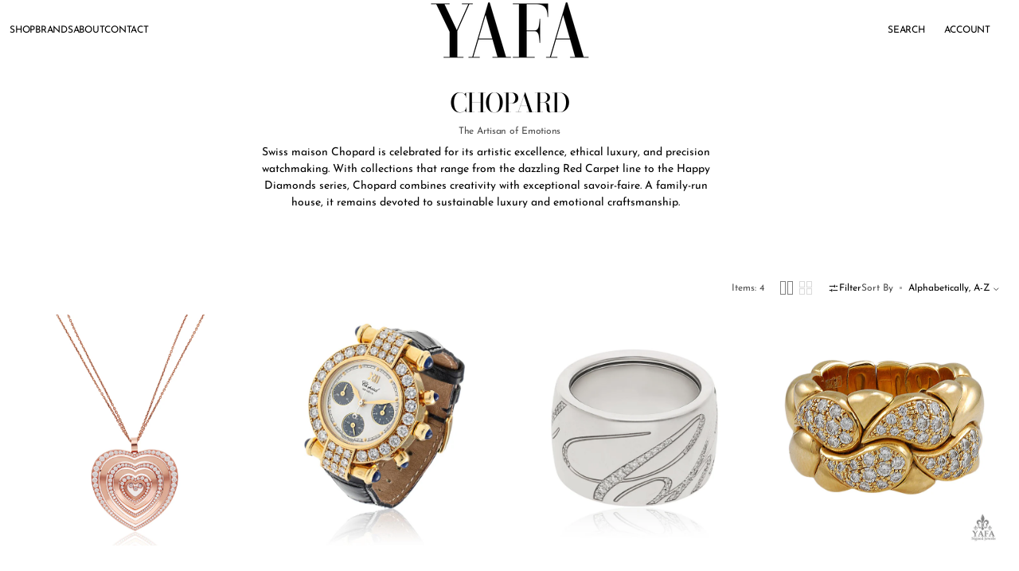

--- FILE ---
content_type: text/css
request_url: https://yafasignedjewels.com/cdn/shop/t/9/assets/section-rich-text.css?v=95271454616858475461737651003
body_size: -415
content:
.rich-text{margin:auto;text-align:center;max-width:initial;width:100%}.rich-text.rich-text-medium-width .rich-text__text{max-width:58rem}.rich-text--align-left{text-align:left}.rich-text--align-left .rich-text__heading,.rich-text--align-left .rich-text__text{margin-right:auto}.rich-text--align-left .rich-text__blocks,.rich-text--align-left .rich-text__blocks .button{margin-left:0}.rich-text--align-right{text-align:right}.rich-text--align-right .rich-text__heading,.rich-text--align-right .rich-text__text{margin-left:auto}.rich-text--align-right .rich-text__blocks,.rich-text--align-right .rich-text__blocks .button{margin-right:0}.rich-text--align-center{text-align:center}.rich-text--align-center .rich-text__heading,.rich-text--align-center .rich-text__text{margin-inline:auto}.rich-text__heading{max-width:100rem}.rich-text__heading:not(:last-child){margin-bottom:.8rem}.rich-text__text{max-width:43rem}.rich-text__text p{margin:0}.rich-text__text h1,.rich-text__text h2,.rich-text__text h3,.rich-text__text h4,.rich-text__text h5,.rich-text__text h6{margin-block:1.6rem}.rich-text__blocks{margin:auto;max-width:64rem}.rich-text__blocks *{overflow-wrap:break-word}.rich-text__blocks .button{margin-top:.6rem;width:fit-content;margin-left:auto;margin-right:auto}.rich-text__blocks .rich-text__subheading+.button{margin-top:0}
/*# sourceMappingURL=/cdn/shop/t/9/assets/section-rich-text.css.map?v=95271454616858475461737651003 */


--- FILE ---
content_type: text/javascript
request_url: https://yafasignedjewels.com/cdn/shop/t/9/assets/footer.js?v=136566880079149979641737651002
body_size: -261
content:
(function(){const nextSiblings=currentElement=>{let next_siblings=[],sibling=currentElement.nextElementSibling;for(;sibling;)next_siblings.push(sibling),sibling=sibling.nextElementSibling;return next_siblings},footer=()=>{const caculateNewsletterMargin=()=>{const footerNewsletter=document.querySelector(".footer--newsletter__form--center");if(footerNewsletter){let footerParent=footerNewsletter.parentNode,footerStyles=window.getComputedStyle(footerParent),marginTop=nextSiblings(footerNewsletter).reduce((totalHeight,sibling)=>{const siblingHeight=sibling.offsetHeight||0;return totalHeight+siblingHeight},0)-parseInt(footerStyles.getPropertyValue("padding-top"),10),enoughSpace=window.outerHeight-marginTop*2-footerNewsletter.offsetHeight>0;marginTop=marginTop>0&&enoughSpace?marginTop:0,footerNewsletter.style.marginTop=`${marginTop}px`}};caculateNewsletterMargin(),window.addEventListener("resize",()=>setTimeout(()=>caculateNewsletterMargin(),500))};document.addEventListener("shopify:section:load",footer),footer()})();
//# sourceMappingURL=/cdn/shop/t/9/assets/footer.js.map?v=136566880079149979641737651002
